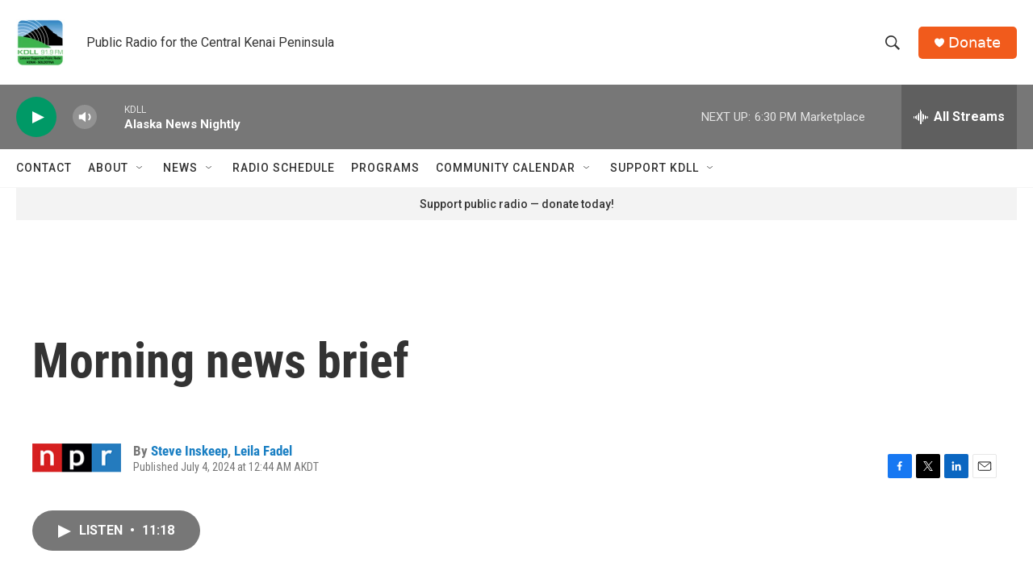

--- FILE ---
content_type: text/html; charset=utf-8
request_url: https://www.google.com/recaptcha/api2/aframe
body_size: 267
content:
<!DOCTYPE HTML><html><head><meta http-equiv="content-type" content="text/html; charset=UTF-8"></head><body><script nonce="TPNi4grPStfAaW4SIL5x8Q">/** Anti-fraud and anti-abuse applications only. See google.com/recaptcha */ try{var clients={'sodar':'https://pagead2.googlesyndication.com/pagead/sodar?'};window.addEventListener("message",function(a){try{if(a.source===window.parent){var b=JSON.parse(a.data);var c=clients[b['id']];if(c){var d=document.createElement('img');d.src=c+b['params']+'&rc='+(localStorage.getItem("rc::a")?sessionStorage.getItem("rc::b"):"");window.document.body.appendChild(d);sessionStorage.setItem("rc::e",parseInt(sessionStorage.getItem("rc::e")||0)+1);localStorage.setItem("rc::h",'1769655952274');}}}catch(b){}});window.parent.postMessage("_grecaptcha_ready", "*");}catch(b){}</script></body></html>